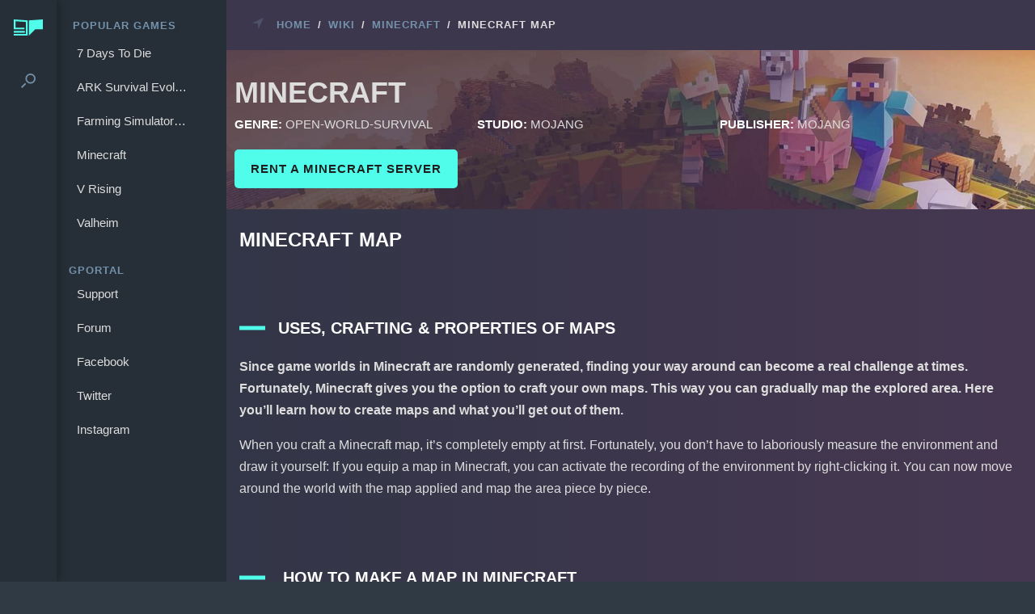

--- FILE ---
content_type: text/css
request_url: https://tags.srv.stackadapt.com/sa.css
body_size: -11
content:
:root {
    --sa-uid: '0-e6be015a-3560-51f7-4f65-d51be4affd2b';
}